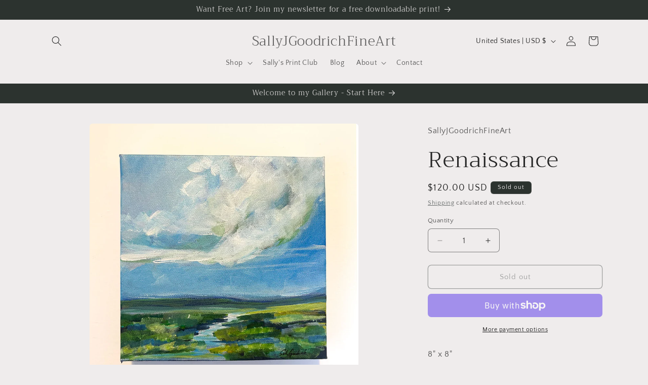

--- FILE ---
content_type: application/x-javascript
request_url: https://app.sealsubscriptions.com/shopify/public/status/shop/sallyjgoodrichfineart.myshopify.com.js?1769548027
body_size: -267
content:
var sealsubscriptions_settings_updated=1767310881;